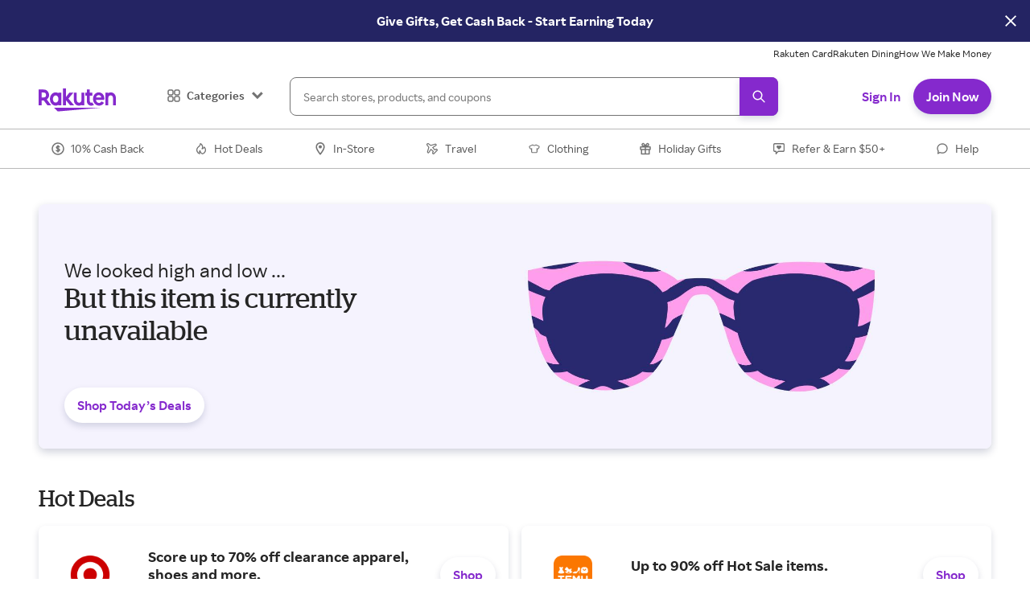

--- FILE ---
content_type: application/javascript
request_url: https://static.rakuten.com/assets/acq/_next/static/chunks/pages/products/%5B...product_id%5D-bb521abcdad6399e.js
body_size: 12674
content:
(self.webpackChunk_N_E=self.webpackChunk_N_E||[]).push([[7717],{41391:function(e,t,n){"use strict";n.d(t,{jR:function(){return Products_fetchProductPageData},so:function(){return Products_fetchProductSeoLinks},eH:function(){return Products_fetchSimilarProductsData}});var r=n(50029),o=n(87794),a=n.n(o),i=n(33823),c=n(60668),d=n(14526);function _fetchProductPageData(){return(_fetchProductPageData=(0,r.Z)(a().mark(function _callee(){var e,t,n,r,o,l,u,s,p,m,h,b=arguments;return a().wrap(function(a){for(;;)switch(a.prev=a.next){case 0:return r=void 0===(n=(t=b.length>0&&void 0!==b[0]?b[0]:{axiosInstance:i.Mw}).axiosInstance)?i.Mw:n,o=t.state,l=t.req,u=t.query,s=t.memberGuid,p=null==u?void 0:null===(e=u.product_id)||void 0===e?void 0:e[1],m="".concat(i.vc.get("productsApiHost")).concat(i.vc.get("productsApiPath")).concat(p),a.next=5,r.get(m,{headers:{"Client-Agent":i.vc.get("clientAgent"),"Member-Guid":s},fetchTimeout:d.iI.productApiFetch}).then(function(e){var t,n;return null!=e&&null!==(t=e.data)&&void 0!==t&&null!==(n=t.data)&&void 0!==n&&n.product_details?e:{data:{statusCode:null==e?void 0:e.status,error:"Null data",notFound:!0}}}).catch(function(e){var t,n={post:{url:m}};return(0,c.WD)("Products API fail",{ctxErrObj:e,errorData:n,state:o,req:l}),{data:{statusCode:null==e?void 0:null===(t=e.response)||void 0===t?void 0:t.status,error:null==e?void 0:e.message,notFound:!0}}});case 5:return h=a.sent.data,a.abrupt("return",h);case 8:case"end":return a.stop()}},_callee)}))).apply(this,arguments)}var Products_fetchProductPageData=function(){return _fetchProductPageData.apply(this,arguments)},l=n(59499);function ownKeys(e,t){var n=Object.keys(e);if(Object.getOwnPropertySymbols){var r=Object.getOwnPropertySymbols(e);t&&(r=r.filter(function(t){return Object.getOwnPropertyDescriptor(e,t).enumerable})),n.push.apply(n,r)}return n}function _fetchSimilarProductsData(){return(_fetchSimilarProductsData=(0,r.Z)(a().mark(function _callee(){var e,t,n,r,o,u,s,p,m,h,b,g,v,_,f,y,w=arguments;return a().wrap(function(a){for(;;)switch(a.prev=a.next){case 0:return n=void 0===(t=(e=w.length>0&&void 0!==w[0]?w[0]:{axiosInstance:i.Mw}).axiosInstance)?i.Mw:t,r=e.state,o=e.req,u=e.productId,s=e.catalogCategoryName,p=e.memberGuid,m=e.limit,h=e.maxDisplay,(b=0!==u)?(v=encodeURI(encodeURIComponent(s)),g="".concat(u,"/").concat(v)):(_=m?"&limit=".concat(m):"",g="?searchTerm=".concat(s).concat(_)),f="".concat(i.vc.get("productsApiHost")).concat(i.vc.get("similarProductsApiPath")).concat(g),a.next=6,n.get(f,{headers:{"Client-Agent":i.vc.get("clientAgent"),"Member-Guid":p},fetchTimeout:d.iI.productApiFetch}).then(function(e){var t,n;if(e&&(null==e?void 0:null===(t=e.data)||void 0===t?void 0:null===(n=t.data)||void 0===n?void 0:n.total_products)!==0){if(h){var r,o,a,i=function(e){for(var t=1;t<arguments.length;t++){var n=null!=arguments[t]?arguments[t]:{};t%2?ownKeys(Object(n),!0).forEach(function(t){(0,l.Z)(e,t,n[t])}):Object.getOwnPropertyDescriptors?Object.defineProperties(e,Object.getOwnPropertyDescriptors(n)):ownKeys(Object(n)).forEach(function(t){Object.defineProperty(e,t,Object.getOwnPropertyDescriptor(n,t))})}return e}({},e);return i.data.data.similarProducts=null===(r=i.data)||void 0===r?void 0:null===(o=r.data)||void 0===o?void 0:null===(a=o.similarProducts)||void 0===a?void 0:a.slice(0,h),i}return e}return{data:{redirect:!0}}}).catch(function(e){var t,n={post:{url:f}};return(0,c.WD)("Similar Products API fail",{ctxErrObj:e,errorData:n,state:r,req:o}),{data:{statusCode:null==e?void 0:null===(t=e.response)||void 0===t?void 0:t.status,redirect:!b}}});case 6:return y=a.sent.data,a.abrupt("return",y);case 9:case"end":return a.stop()}},_callee)}))).apply(this,arguments)}var Products_fetchSimilarProductsData=function(){return _fetchSimilarProductsData.apply(this,arguments)},u=n(9669),s=n.n(u);function _fetchProductSeoLinks(){return(_fetchProductSeoLinks=(0,r.Z)(a().mark(function _callee(e){var t,n,r,o,u;return a().wrap(function(a){for(;;)switch(a.prev=a.next){case 0:if(t=e.state,n=e.req,r=e.productPageHash){a.next=3;break}return a.abrupt("return",null);case 3:return o="".concat(i.vc.get("brightedgeApi"),"/").concat(i.vc.get("brigthedgeAccountId"),"/").concat(r),a.next=6,s().get(o,{headers:{"Content-Type":"text/plain"},fetchTimeout:d.iI.productApiFetch}).catch(function(e){var r,a=(0,l.Z)({},e.config.method,{url:o});return(0,c.WD)("Brightedge SEO Links API fail",{ctxErrObj:e,errorData:a,state:t,req:n}),{data:{statusCode:null==e?void 0:null===(r=e.response)||void 0===r?void 0:r.status}}});case 6:return u=a.sent.data,a.abrupt("return",u);case 9:case"end":return a.stop()}},_callee)}))).apply(this,arguments)}var Products_fetchProductSeoLinks=function(e){return _fetchProductSeoLinks.apply(this,arguments)}},38597:function(e,t,n){"use strict";n.d(t,{ec:function(){return X},yw:function(){return TopicResolverFactory}});var r=n(59499);n(67294);var o=n(5152),a=n.n(o),i=n(16472),c=n(68527),d=n(20188),l=n(35944);function ownKeys(e,t){var n=Object.keys(e);if(Object.getOwnPropertySymbols){var r=Object.getOwnPropertySymbols(e);t&&(r=r.filter(function(t){return Object.getOwnPropertyDescriptor(e,t).enumerable})),n.push.apply(n,r)}return n}function _objectSpread(e){for(var t=1;t<arguments.length;t++){var n=null!=arguments[t]?arguments[t]:{};t%2?ownKeys(Object(n),!0).forEach(function(t){(0,r.Z)(e,t,n[t])}):Object.getOwnPropertyDescriptors?Object.defineProperties(e,Object.getOwnPropertyDescriptors(n)):ownKeys(Object(n)).forEach(function(t){Object.defineProperty(e,t,Object.getOwnPropertyDescriptor(n,t))})}return e}var u=a()(function(){return Promise.resolve().then(n.bind(n,57882)).then(function(e){return e.FullBleedHeroButtonDownload})},{loadableGenerated:{webpack:function(){return[57882]}}}),s=a()(function(){return Promise.resolve().then(n.bind(n,99340)).then(function(e){return e.MerchantHeroSemAuth})},{loadableGenerated:{webpack:function(){return[99340]}}}),p=a()(function(){return Promise.resolve().then(n.bind(n,82029)).then(function(e){return e.default})},{loadableGenerated:{webpack:function(){return[82029]}}}),m=a()(function(){return Promise.resolve().then(n.bind(n,7157)).then(function(e){return e.MerchantHeaderTopic})},{loadableGenerated:{webpack:function(){return[7157]}}}),h=a()(function(){return Promise.resolve().then(n.bind(n,28830)).then(function(e){return e.default})},{loadableGenerated:{webpack:function(){return[28830]}}}),b=a()(function(){return n.e(6960).then(n.bind(n,26960)).then(function(e){return e.default})},{loadableGenerated:{webpack:function(){return[26960]}}}),g=a()(function(){return Promise.resolve().then(n.bind(n,62603)).then(function(e){return e.default})},{loadableGenerated:{webpack:function(){return[62603]}}}),v=a()(function(){return Promise.all([n.e(944),n.e(3430),n.e(7774),n.e(3467),n.e(284),n.e(4423),n.e(8390),n.e(2457),n.e(898),n.e(5678)]).then(n.bind(n,15678))},{loadableGenerated:{webpack:function(){return[15678]}}}),_=a()(function(){return n.e(3123).then(n.bind(n,13123))},{loadableGenerated:{webpack:function(){return[13123]}}}),f=a()(function(){return n.e(3323).then(n.bind(n,53323))},{loadableGenerated:{webpack:function(){return[53323]}}}),y=a()(function(){return n.e(6853).then(n.bind(n,76853))},{loadableGenerated:{webpack:function(){return[76853]}}}),w=a()(function(){return n.e(9649).then(n.bind(n,39649))},{loadableGenerated:{webpack:function(){return[39649]}}}),P=a()(function(){return Promise.all([n.e(3430),n.e(7774),n.e(1822)]).then(n.bind(n,8515))},{loadableGenerated:{webpack:function(){return[8515]}}}),x=a()(function(){return Promise.all([n.e(3430),n.e(3668)]).then(n.bind(n,83668))},{loadableGenerated:{webpack:function(){return[83668]}}}),S=a()(function(){return n.e(1027).then(n.bind(n,11027))},{loadableGenerated:{webpack:function(){return[11027]}}}),k=a()(function(){return Promise.all([n.e(3430),n.e(7774),n.e(7662)]).then(n.bind(n,64166))},{loadableGenerated:{webpack:function(){return[64166]}}}),O=a()(function(){return Promise.all([n.e(3430),n.e(7774),n.e(4593)]).then(n.bind(n,14388))},{loadableGenerated:{webpack:function(){return[14388]}}}),Z=a()(function(){return n.e(5892).then(n.bind(n,25892))},{loadableGenerated:{webpack:function(){return[25892]}}}),j=a()(function(){return n.e(3155).then(n.bind(n,93155))},{loadableGenerated:{webpack:function(){return[93155]}}}),I=a()(function(){return n.e(2310).then(n.bind(n,32310))},{loadableGenerated:{webpack:function(){return[32310]}}}),D=a()(function(){return n.e(20).then(n.bind(n,80020))},{loadableGenerated:{webpack:function(){return[80020]}}}),C=a()(function(){return n.e(6235).then(n.bind(n,76235))},{loadableGenerated:{webpack:function(){return[76235]}}}),M=a()(function(){return n.e(2089).then(n.bind(n,92089))},{loadableGenerated:{webpack:function(){return[92089]}}}),B=a()(function(){return n.e(580).then(n.bind(n,70580))},{loadableGenerated:{webpack:function(){return[70580]}}}),E=a()(function(){return n.e(1976).then(n.bind(n,71976))},{loadableGenerated:{webpack:function(){return[71976]}}}),T=a()(function(){return n.e(696).then(n.bind(n,40696))},{loadableGenerated:{webpack:function(){return[40696]}}}),A=a()(function(){return n.e(1170).then(n.bind(n,41170))},{loadableGenerated:{webpack:function(){return[41170]}}}),H=a()(function(){return n.e(2777).then(n.bind(n,8012))},{loadableGenerated:{webpack:function(){return[8012]}}}),L=a()(function(){return n.e(4887).then(n.bind(n,84887))},{loadableGenerated:{webpack:function(){return[84887]}}}),U=a()(function(){return n.e(4038).then(n.bind(n,54038))},{loadableGenerated:{webpack:function(){return[54038]}}}),N=a()(function(){return Promise.all([n.e(944),n.e(3430),n.e(7774),n.e(4423)]).then(n.bind(n,54423))},{loadableGenerated:{webpack:function(){return[54423]}}}),R=a()(function(){return n.e(7133).then(n.bind(n,47133))},{loadableGenerated:{webpack:function(){return[47133]}}}),G=a()(function(){return Promise.all([n.e(8388),n.e(6463)]).then(n.bind(n,26463))},{loadableGenerated:{webpack:function(){return[26463]}}}),F=a()(function(){return n.e(781).then(n.bind(n,50781))},{loadableGenerated:{webpack:function(){return[50781]}}}),X=_objectSpread(_objectSpread({},i.b),{},{raf_signup_hero_v1:v,raf_rh_signup_hero_v1:_,raf_how_it_works_v1:f,raf_text_block_image_v1:y,raf_mkt_text_block_cta_v1:b,how_to_v1:d.KH,full_bleed_header_v1:T,breadcrumb_v1:d.X0,merchant_cashback_terms_v1:x,merchant_expandable_text_block_v1:x,expandable_block_v1:x,faq_expandable_block_v1:P,faq_expandable_block_v2:P,full_bleed_text_block_image_v1:u,signup_modal_auth_ms_v2:p,hero_signup_auth_ms_v1:d.uW,seo_meta_v1:w,similar_products_v1:Z,education_banner_v1:j,referral_activity_v1:O,raf_app_share_v1:I,raf_share_v1:k,raf_share_v2:S,store_share_media_topic:B,seo_related_content_v1:D,related_products_v1:C,store_dlp_hero_v1:M,full_bleed_generic_hero_v1:E,progress_bar_modal_store_raf:A,merchant_hero_sem_auth_v1:s,pre_shop_delay_for_boost_modal:h,sem_how_it_works_v1:H,merchant_header_v1:m,raf_side_nav_menu:L,raf_how_it_works_v2:U,raf_share_referral_v1:N,raf_unsubscribe_form:R,raf_hero_section:G,page_header_media_topic_v1:F,onboarding_terms_tile:g}),TopicResolverFactory=function(){var e=arguments.length>0&&void 0!==arguments[0]?arguments[0]:X;return function(t){var n,r=t.items,o=t.topicData;return null==r?void 0:null===(n=r.edges)||void 0===n?void 0:n.map(function(t){var n=e[null==t?void 0:null===(a=t.node)||void 0===a?void 0:null===(i=a.itemData)||void 0===i?void 0:i.template];if(n){var a,i,d,u,s,p,m={key:null==t?void 0:null===(d=t.node)||void 0===d?void 0:d.id,topicId:null==t?void 0:null===(u=t.node)||void 0===u?void 0:u.id,items:r,topicData:o,node:null==t?void 0:t.node};return(null==t?void 0:null===(s=t.node)||void 0===s?void 0:null===(p=s.itemData)||void 0===p?void 0:p.template)==="signup_modal_auth_ms_v2"?(0,l.tZ)(l.HY,{children:(0,l.tZ)(c.xu,{h:0,opacity:0,id:"signup_modal_auth_ms_v2_container",children:(0,l.tZ)(n,_objectSpread({},m))})}):(0,l.tZ)(n,_objectSpread({},m))}return null})}},K=TopicResolverFactory(X);t.ZP=K},12369:function(e,t,n){"use strict";n.r(t),n.d(t,{ProductLandingPage:function(){return ProductLandingPage},default:function(){return ev}});var r=n(59499),o=n(4730),a=n(50029),i=n(87794),c=n.n(i),d=n(67294),l=n(88767),u=n(11163),s=n.n(u),p=n(33823),m=n(10496),h=n(15590),b=n(60668),g=n(14526),v=n(41391),_=n(23229),f=n(35413),y=n(20188),w=n(27856),P=n(66484),x=n(69884),S=n(44939),k=n(5480),O=n(95993),Z=n(68527),j=n(68686),I=n(60389),D=n(15012),C=n(55843),M=n(75520),B=n(34148),E=n(46331),T=n(18390),A=n(81263),H=n(46304),L=n(44448),U=n(35944);function ownKeys(e,t){var n=Object.keys(e);if(Object.getOwnPropertySymbols){var r=Object.getOwnPropertySymbols(e);t&&(r=r.filter(function(t){return Object.getOwnPropertyDescriptor(e,t).enumerable})),n.push.apply(n,r)}return n}var N=g.Ec.availableStoresHeading,R=g.c7.products,Products_AvailableStores=function(e){var t,n,o=e.availableStores,a=e.ratItemGenre,i=e.productImage,c=e.onClick,l=(0,u.useRouter)().query,s=(0,p.sG)().isMobile,m=(0,S.A4)().trackEvent,h=(0,d.useState)(!0),b=h[0],g=h[1],v=(0,d.useState)(!1),f=v[0],y=v[1],w=null==o?void 0:o.length,P=w-4,x="/products/".concat(null==l?void 0:null===(t=l.product_id)||void 0===t?void 0:t[0],"/").concat(null==l?void 0:null===(n=l.product_id)||void 0===n?void 0:n[1]),k=s?"Web-Mobile":"Web-Desktop";return(0,d.useEffect)(function(){g(!0),y(!1),(null==o?void 0:o.length)>4&&y(!0)},[o]),(0,U.BX)(U.HY,{children:[(0,U.tZ)(Z.xu,{"data-testid":"product-available-stores",children:null==o?void 0:o.map(function(e,t){var n,o=null==e?void 0:e.sale_price,d=null==e?void 0:e.list_price,l=null==e?void 0:e.cash_back,u=null==e?void 0:e.was_cash_back,s=null==e?void 0:e.shipping_information,m=null==e?void 0:e.name,h=null==e?void 0:e.display_amount,g=null==e?void 0:e.show_upto,v=null==e?void 0:e.display_type,f=null==e?void 0:e.id,y=(0,_.Uj)(e,{sourceName:k,ratItemGenre:a,productImage:i}),P=null!==(n=null==e?void 0:e.inverse_image_url)&&void 0!==n?n:null==e?void 0:e.image_url;return(0,U.BX)(U.HY,{children:[(0,U.tZ)(Z.xu,{"data-testid":"product-available-store-".concat(t),children:(0,U.tZ)(L.AL,{buttonText:"Shop Now",buttonSize:"medium",buttonVariant:0===t?"primary":"secondary",storeId:f,badge:(null==e?void 0:e.top_choice)==="true"?"Best Price":"",ctaUrl:y,logoImage:"".concat(p.vc.get("staticEbatesHost")).concat(P),logoImageAlt:m,name:m,previousRewardText:u,rewardText:l,salePriceText:o,previousPriceText:d,tag:s,logoBg:null==e?void 0:e.background_color,backgroundColor:"fill.default",borderRadius:"ui",nameNoOfLines:2,shouldLazyLoadImage:0!==t,isHidden:t>3&&b,onClick:function(t){return c&&c.call(function(e){for(var t=1;t<arguments.length;t++){var n=null!=arguments[t]?arguments[t]:{};t%2?ownKeys(Object(n),!0).forEach(function(t){(0,r.Z)(e,t,n[t])}):Object.getOwnPropertyDescriptors?Object.defineProperties(e,Object.getOwnPropertyDescriptors(n)):ownKeys(Object(n)).forEach(function(t){Object.defineProperty(e,t,Object.getOwnPropertyDescriptor(n,t))})}return e}({productShoppingUrl:y,productImage:i},e),t)},viewEvent:{__typename:"ViewEvent",eventName:"View Tile",payloadId:"merchant-view-".concat(f,"-").concat(t)},actionEvents:[{__typename:"ActionEvent",key:"ctaClick",eventName:"Click Tile",payloadId:"store-cta-click-".concat(f,"-").concat(t)}],payloads:[{__typename:"Payload",id:"merchant-view-".concat(f,"-").concat(t),payload:{reward_amount:h,reward_show_up_to:g,reward_text:l,reward_type:v,sale_price:o,prev_price:d,store_id:f,tile_index:t,tile_length:w,tile_name:m,tile_source:"".concat(x),topic_name:"".concat(N),item_type:"Merchant"}},{__typename:"Payload",id:"store-cta-click-".concat(f,"-").concat(t),payload:{reward_amount:h,reward_show_up_to:g,reward_text:l,reward_type:v,sale_price:o,prev_price:d,store_id:f,tile_index:t,tile_length:w,tile_name:m,tile_source:"".concat(x),topic_name:"".concat(N),item_type:"Merchant CTA Click"}}]})},"available-store-".concat(f)),0===t&&(0,U.tZ)(D.Z,{as:"h3",mb:"xsmall",fontSize:{base:"h3.base",medium:"h3.medium"},lineHeight:{base:"h3.base",medium:"h3.medium"},children:"More stores to shop"})]})})}),(0,U.tZ)(Z.xu,{marginTop:"medium",textAlign:"center",display:f?"block":"none","data-testid":"product-seemore-stores",children:(0,U.tZ)(H.Z,{cursor:"pointer",color:"text.action",fontWeight:"link",onClick:function(){g(!1),y(!1),m("Click Module",{event_action:"See More Buying Options",event_label:R})},fontSize:"buttonMedium",children:"See ".concat(P," more option").concat(P>1?"s":"")})})]})},G=n(11739),F=n(90010),X=n(94900),Products_BreadCrumbContent=function(e){var t=e.crumbs;return(0,U.tZ)(U.HY,{children:(0,U.tZ)(G.aG,{sx:{"& > ol":{display:"flex",minW:0}},children:null==t?void 0:t.map(function(e){return(0,U.tZ)(F.g,{whiteSpace:"nowrap",_last:{textOverflow:"ellipsis",overflow:"hidden",display:"inline-block"},children:"/"===e[1]?(0,U.tZ)(H.Z,{color:"text.tertiary",fontSize:"link",lineHeight:"link",fontWeight:"link",children:e[0]}):(0,U.tZ)(X.A,{href:e[1],color:"text.tertiary",children:e[0]})},"bread-crumb-item-".concat(e[0]))})})})},K=n(57578),z=n(33430),q=g.Ec.productDetailsHeading,Products_ProductDetails=function(e){var t=e.body,n=(0,p.sG)().isMobile,r=(0,P.Fg)().lineHeights,o=n?parseInt(r.descriptorXsmall,10):parseInt(r.descriptorSmall,10);return(0,U.BX)(U.HY,{children:[(0,U.tZ)(D.Z,{as:"h2",fontSize:{base:"h3.base",medium:"h3.medium"},lineHeight:{base:"h3.base",medium:"h3.medium"},marginTop:"large",mb:"medium","data-testid":"product-details-heading",children:q}),t?(0,U.tZ)(z.P,{showOnlyChevron:!1,collapsedLinesShown:5,heading:"",bodyLineHeightPx:o,children:(0,U.tZ)(Z.xu,{textStyle:"body",color:"text.secondary",fontSize:{base:"descriptorXsmall",medium:"descriptorSmall"},lineHeight:{base:"descriptorSmall",medium:"descriptorSmall"},"data-testid":"product-description",children:(0,U.tZ)(K.Z,{__html:t})})}):null]})},W=n(66003),V=n(61353),Y="214px",Q="421px",Products_ProductImages=function(e){var t,n=e.productImages,r=e.imageCarousel,o=e.productId,a=e.productTitle,i=n?null===(t=n[0])||void 0===t?void 0:t.image_url:"";i=i?"".concat(p.vc.get("productsImageHost")).concat(i):"https://static.ebates.com/global_files/layout2009/images/sprites/blank.gif";var c=(0,p.sG)().isMobile,d=(0,P.Fg)().radii;return(0,U.tZ)(U.HY,{children:void 0!==r&&r?(0,U.tZ)(W.ZP,{"data-testid":"product-image-scroller",itemSpan:{base:3,mediumMd:12},pagerPositionHeight:{base:"100%",mediumMd:Y,largeMd:"389px"},px:{base:"0",mediumMd:"20px",mediumLg:"0"},overflow:"visible",children:null==n?void 0:n.map(function(e,t){var n="".concat(p.vc.get("productsImageHost")).concat(e.image_url);return(0,U.tZ)(Z.xu,{display:{base:"block",medium:"flex"},justifyContent:"center",children:(0,U.tZ)(Z.xu,{width:{base:"100%",mediumMd:"auto"},children:(0,U.tZ)(V.Xd,{src:n,alt:null!=a?a:"",shouldLazyLoadImage:t>=(c?2:1),width:{mediumMd:Y,largeMd:Q},overflow:"hidden",bgPos:"center center",bgRepeat:"no-repeat",pb:"100%",backgroundSize:"contain",borderRadius:d.ui,border:{base:"1px solid #ddd",mediumMd:"none"}},"carousel-child-".concat(e.image_url))})},e.image_url)})},o):(0,U.tZ)(Z.xu,{textAlign:{base:"center",mediumMd:"center"},children:(0,U.tZ)(V.Ee,{width:{mediumMd:Y,largeMd:Q},height:{base:"116px",smallLg:Y,largeMd:Q},alt:a,src:i,objectFit:"contain",shouldLazyLoadImage:!1,borderRadius:d.ui,border:{base:"1px solid #ddd",mediumMd:"none"}},o)})})},J=n(29199),$=n(99807),ee=n(92119),et=n(35538),en=n(46876);function SingleStore_ownKeys(e,t){var n=Object.keys(e);if(Object.getOwnPropertySymbols){var r=Object.getOwnPropertySymbols(e);t&&(r=r.filter(function(t){return Object.getOwnPropertyDescriptor(e,t).enumerable})),n.push.apply(n,r)}return n}var er=g.Ec.availableStoresHeading,Products_SingleStore=function(e){var t,n,o=e.availableStores,a=e.productId,i=e.ratItemGenre,c=e.isInverse,l=void 0!==c&&c,s=e.buttonVariant,m=e.buttonText,h=e.isExternal,b=e.productImage,g=e.onClick,v=(0,u.useRouter)().query,f=(0,p.sG)().isMobile,y="/products/".concat(null==v?void 0:null===(t=v.product_id)||void 0===t?void 0:t[0],"/").concat(null==v?void 0:null===(n=v.product_id)||void 0===n?void 0:n[1]),w=o?o[0]:"",x=null==w?void 0:w.sale_price,S=null==w?void 0:w.list_price,k=null==w?void 0:w.cash_back,O=null==w?void 0:w.was_cash_back,j=null==w?void 0:w.shipping_information,I=null==w?void 0:w.name,D=null==w?void 0:w.display_amount,C=null==w?void 0:w.show_upto,M=null==w?void 0:w.display_type,B=null==w?void 0:w.id,E=(0,_.Uj)(w,{sourceName:f?"Web-Mobile":"Web-Desktop",ratItemGenre:i,productImage:b}),T="/".concat(null==w?void 0:w.url_name),A="".concat(p.vc.get("staticEbatesHost")).concat(null==w?void 0:w.image_url),L=null==w?void 0:w.name,N=null==w?void 0:w.description,R=(0,P.Fg)().lineHeights,G=f?parseInt(R.descriptorXsmall,10):parseInt(R.descriptorSmall,10),F=(0,d.useRef)(null),X=(0,d.useCallback)(function(e){return null==g?void 0:g.call(function(e){for(var t=1;t<arguments.length;t++){var n=null!=arguments[t]?arguments[t]:{};t%2?SingleStore_ownKeys(Object(n),!0).forEach(function(t){(0,r.Z)(e,t,n[t])}):Object.getOwnPropertyDescriptors?Object.defineProperties(e,Object.getOwnPropertyDescriptors(n)):SingleStore_ownKeys(Object(n)).forEach(function(t){Object.defineProperty(e,t,Object.getOwnPropertyDescriptor(n,t))})}return e}({productShoppingUrl:E,productImage:b},w),e)},[b,w,E,g]);return(0,d.useEffect)(function(){var e=F.current;return null==e||e.addEventListener("click",X),function(){null==e||e.removeEventListener("click",X)}},[X]),(0,U.tZ)(U.HY,{children:(0,U.BX)(Z.xu,{"data-testid":"product-available-store",as:J.tk,viewEvent:{__typename:"ViewEvent",eventName:"View Tile",payloadId:"merchant-view-".concat(B)},payloads:[{__typename:"Payload",id:"merchant-view-".concat(B),payload:{reward_amount:D,reward_show_up_to:C,reward_text:k,reward_type:M,sale_price:x,prev_price:S,store_id:B,tile_index:0,tile_length:1,tile_name:I,tile_source:"".concat(y),topic_name:"".concat(er),item_type:"Merchant"}}],children:[(0,U.BX)(Z.xu,{children:[x&&(0,U.BX)(Z.xu,{children:[(0,U.tZ)(H.Z,{textStyle:"descriptorXsmall",color:l?"text.inverse":"text.primary",fontSize:"h3.medium",lineHeight:"bannerLarge.medium",children:x}),S&&(0,U.tZ)(H.Z,{textStyle:"strikethrough",color:l?"text.inverse":"text.tertiary",pl:"xsmall",letterSpacing:0,fontSize:"h3.base",lineHeight:"bannerLarge.base",children:S})]}),(0,U.tZ)($.Z,{value:k,previousValue:O,mt:"xxsmall",color:l?"text.inverse":void 0,fontSize:{base:"cashback.base",medium:"cashback.medium"},mb:"xsmall"})]}),(0,U.tZ)(ee.Z,{overflowX:"hidden",badgeIcon:"DollarIcon",padding:"15px",isTruncated:!0,badgeText:"Best Price",color:"palette.green_400",background:"palette.green_15"}),j?(0,U.tZ)(H.Z,{mt:"grande",color:"text.tertiary",fontSize:"descriptorXsmall",lineHeight:"descriptorSmall",textStyle:"tagSmall",textTransform:"none",fontWeight:"body",noOfLines:2,letterSpacing:0,children:j}):null,(0,U.tZ)(Z.xu,{mt:"grande",children:(0,U.tZ)(et.z,{as:J.C2,href:E,ref:F,rel:"nofollow",isExternal:void 0===h||h,variant:"secondary"===s?"secondary":"primary",isFullWidth:!0,"data-testid":"secondary"===s?"secondary-button":"primary-button",id:"".concat(I,"Button"),actionEvents:[{__typename:"ActionEvent",key:"ctaClick",eventName:"Click Tile",payloadId:"store-cta-click-".concat(B)}],payloads:[{__typename:"Payload",id:"store-cta-click-".concat(B),payload:{reward_amount:D,reward_show_up_to:C,reward_text:k,reward_type:M,sale_price:x,prev_price:S,store_id:B,tile_index:0,tile_length:1,tile_name:I,tile_source:"".concat(y),topic_name:"".concat(er),item_type:"Merchant CTA Click"}}],children:void 0===m?"Shop Now":m})}),(0,U.tZ)(en.Z,{mx:0,my:"large"}),(0,U.BX)(Z.xu,{display:{base:"inline-flex",mediumMd:"block"},"data-testid":"product-store-logo",children:[(0,U.BX)(Z.xu,{as:J.C2,href:T,display:"block",actionEvents:[{__typename:"ActionEvent",key:"imageClick",eventName:"Click Tile",payloadId:"store-image-click-".concat(B)}],payloads:[{__typename:"Payload",id:"store-image-click-".concat(B),payload:{reward_amount:D,reward_show_up_to:C,reward_text:k,reward_type:M,sale_price:x,prev_price:S,store_id:B,tile_index:0,tile_length:1,tile_name:I,tile_source:"".concat(y),topic_name:"".concat(er),item_type:"Merchant Logo Click"}}],children:[(0,U.tZ)(V.Ee,{src:A,alt:L,display:"inline-block",float:"left",width:{base:"64px",medium:"64px"},height:{base:"50px",medium:"50px"},objectFit:"contain",objectPosition:"center",shouldLazyLoadImage:!1}),(0,U.BX)(Z.xu,{float:"left",ml:"medium",mt:"xsmall",children:[(0,U.tZ)(H.Z,{display:"block",color:"text.secondary",fontSize:"body",lineHeight:"body",children:"Sold by"}),(0,U.tZ)(H.Z,{display:"block",color:"text.primary",fontSize:"descriptorSmall",lineHeight:"descriptorSmall",fontWeight:"descriptorSmall",children:I})]})]}),(0,U.tZ)(Z.xu,{mt:"medium",display:{base:"none",mediumMd:"inline-flex"},flexDirection:{base:"unset",mediumMd:"column"},"data-testid":"product-store-description",children:N?(0,U.tZ)(z.P,{showOnlyChevron:!1,collapsedLinesShown:5,heading:"",bodyLineHeightPx:G,children:(0,U.tZ)(Z.xu,{textStyle:"body",color:"text.secondary",fontSize:{base:"descriptorXsmall",medium:"descriptorSmall"},lineHeight:{base:"descriptorSmall",medium:"descriptorSmall"},children:(0,U.tZ)(K.Z,{__html:N})})},a):null})]})]})})},eo=n(97375),ea=n(27205),ei=n(6354),ec=n(53383),ed=n(12934),el=n(70722);function AuthUx_ownKeys(e,t){var n=Object.keys(e);if(Object.getOwnPropertySymbols){var r=Object.getOwnPropertySymbols(e);t&&(r=r.filter(function(t){return Object.getOwnPropertyDescriptor(e,t).enumerable})),n.push.apply(n,r)}return n}function AuthUx_objectSpread(e){for(var t=1;t<arguments.length;t++){var n=null!=arguments[t]?arguments[t]:{};t%2?AuthUx_ownKeys(Object(n),!0).forEach(function(t){(0,r.Z)(e,t,n[t])}):Object.getOwnPropertyDescriptors?Object.defineProperties(e,Object.getOwnPropertyDescriptors(n)):AuthUx_ownKeys(Object(n)).forEach(function(t){Object.defineProperty(e,t,Object.getOwnPropertyDescriptor(n,t))})}return e}var Products_AuthUx=function(e){var t,n,r=e.data,o=e.isAuthUxOpen,a=e.setIsAuthUxOpen,i=(0,P.Fg)(),c=i.space,l=i.radii,u=i.colors,s=(0,S.A4)().trackEvent,m="Shop with ".concat(r.cash_back),h=(0,y.Ey)(),v=h.amount,_=h.redeemThresholdAmount,f=(0,p.fb)().regionId;v=(0,b.oB)(f,v),_=(0,b.oB)(f,_);var w=new URL(r.productShoppingUrl,p.vc.get("publicOrigin")),x=new URLSearchParams(w.search);x.append("merchant_id",r.id);var k="".concat(g.Q_.anonymousShopping,"?").concat(x.toString());x.append("auth_type","si");var O="auth-modal",j=(0,d.useCallback)(function(){var e=arguments.length>0&&void 0!==arguments[0]?arguments[0]:{};return[{id:O,payload:AuthUx_objectSpread({reward_text:r.cash_back,sale_price:r.sale_price,store_id:r.id,store_name:r.name,modal_name:"Shopping Auth Modal"},e)}]},[r]),I=(0,d.useMemo)(function(){return{authModalView:j(),noThanksClick:j({item_name:"No thanks"}),signInClick:j({item_name:"Sign In"}),popupBlockerModalView:j({modal_name:"Popup Blocker Modal"}),popupBlockerModalShoppingClick:j({item_name:"Shop with CB",modal_name:"Popup Blocker Modal"})}},[j]),C=(0,eo.qY)({onClose:function(){s("Dismiss Modal",j({modal_name:"Popup Blocker Modal"})[0].payload),setTimeout(function(){return window.location.reload()},g.iI.safeSendEventAndRedirectDelayInMs)}}),M="Enter your email address to start earning Cash&nbsp;Back + get a ".concat(v," bonus").concat(_?" when you spend ".concat(_):"",".*");return(0,U.BX)(U.HY,{children:[(0,U.BX)(ea.u_,{isOpen:o,onClose:function(){a(!1),s("Dismiss Modal",j()[0].payload)},children:[(0,U.tZ)(ea.ZA,{}),(0,U.BX)(ei.h,{mx:"venti",children:[(0,U.tZ)(ea.ol,{}),(0,U.tZ)(ea.fe,{as:ec.Z,flexDir:"column",children:o?(0,U.BX)(Z.xu,{id:"".concat(new Date),as:J.tk,viewEvent:{eventName:"View Modal",payloadId:O},payloads:I.authModalView,textAlign:"center",paddingY:c.large,children:[(0,U.tZ)(V.Ee,{alt:"",src:"".concat(p.vc.get("staticEbatesHost")).concat(r.image_url),objectFit:"contain",height:"30px"}),(0,U.tZ)(Z.xu,{my:c.xsmall,children:(0,U.tZ)(V.Ee,{alt:"",src:"".concat(p.vc.get("productsImageHost")).concat(r.productImage),objectFit:"contain",width:"88px",height:"88px",borderRadius:l.ui,border:{base:"1px solid ".concat(null!==(t=null==u?void 0:null===(n=u.border)||void 0===n?void 0:n.iconContainer)&&void 0!==t?t:"#ccc"),medium:"none"}})}),(0,U.tZ)(Z.xu,{paddingX:c.large,mb:c.xsmall,color:"text.secondary",lineHeight:"20px",dangerouslySetInnerHTML:{__html:M}}),(0,U.tZ)(el.Z,{targetUrl:r.productShoppingUrl,flowParam:"PDP",variantTypeParam:"PASSWORDLESS_MODAL_WS",ctaText:m,showReferText:!1,showSigninText:!0,secondaryText:"No thanks, shop without Cash Back",secondaryTextLink:k,finalAuthSuccessCallback:function(e){window.open(e,"_blank")?setTimeout(function(){return window.location.reload()},g.iI.safeSendEventAndRedirectDelayInMs):C.onOpen()},secondaryLinkClickCallBack:function(){setTimeout(function(){return a(!1)},g.iI.safeSendEventAndRedirectDelayInMs),s("Click Modal",j({item_name:"No thanks"})[0].payload)}})]}):null})]})]}),(0,U.BX)(ea.u_,AuthUx_objectSpread(AuthUx_objectSpread({isCentered:!0},C),{},{children:[(0,U.tZ)(ea.ZA,{}),(0,U.BX)(ei.h,{as:J.tk,mx:"venti",viewEvent:{eventName:"View Module",payloadId:O},payloads:I.popupBlockerModalView,children:[(0,U.tZ)(ea.ol,{}),(0,U.BX)(ea.fe,{mt:"large",as:ec.Z,flexDir:"column",px:"venti",children:[(0,U.tZ)(D.Z,{as:"h1",textAlign:"center",color:"text.action",mt:"small",children:"Welcome to Rakuten"}),(0,U.BX)(Z.xu,{mt:"medium",w:116,h:64,pos:"relative",children:[(0,U.tZ)(Z.bK,{pos:"absolute",left:0,zIndex:"0",size:64,borderColor:"border.iconContainer",borderRadius:32,borderWidth:"2px",borderStyle:"solid",children:(0,U.tZ)(ed.Z,{src:"".concat(p.vc.get("staticHost"),"/static/svg/rakuten/rakuten-lettermark-brand.svg"),alt:"",h:36,w:36,minW:36,mr:-5,htmlHeight:"36px",htmlWidth:"36px"})}),(0,U.tZ)(Z.bK,{pos:"absolute",bg:"white",right:0,zIndex:"1",size:64,borderColor:"border.iconContainer",borderRadius:32,borderWidth:"2px",borderStyle:"solid",children:(0,U.tZ)(ed.Z,{src:"".concat(p.vc.get("staticHost")).concat(r.image_url),alt:"",maxW:36,maxH:36,htmlHeight:"36px",htmlWidth:"36px"})})]}),(0,U.BX)(Z.xu,{my:"medium",textAlign:"center",textStyle:"subheaderSmall",children:["You’re in! Ready to start earning Cash Back? Let’s head to ",r.name," and get shopping."]}),(0,U.tZ)(et.z,{as:J.t3,href:r.productShoppingUrl,target:"_blank",mt:"large",mb:"medium",variant:"primary",size:"large",actionEvents:[{eventName:"Click Module",payloadId:O}],payloads:I.popupBlockerModalShoppingClick,onClick:function(){return setTimeout(function(){return window.location.reload()},g.iI.safeSendEventAndRedirectDelayInMs)},children:m})]})]})]}))]})},eu=n(17408);function BottomSheetAuth_ownKeys(e,t){var n=Object.keys(e);if(Object.getOwnPropertySymbols){var r=Object.getOwnPropertySymbols(e);t&&(r=r.filter(function(t){return Object.getOwnPropertyDescriptor(e,t).enumerable})),n.push.apply(n,r)}return n}function BottomSheetAuth_objectSpread(e){for(var t=1;t<arguments.length;t++){var n=null!=arguments[t]?arguments[t]:{};t%2?BottomSheetAuth_ownKeys(Object(n),!0).forEach(function(t){(0,r.Z)(e,t,n[t])}):Object.getOwnPropertyDescriptors?Object.defineProperties(e,Object.getOwnPropertyDescriptors(n)):BottomSheetAuth_ownKeys(Object(n)).forEach(function(t){Object.defineProperty(e,t,Object.getOwnPropertyDescriptor(n,t))})}return e}var Products_BottomSheetAuth=function(e){var t=e.data,n=e.isBottomSheetOpen,r=e.setIsBottomSheetOpen,o=(0,P.Fg)().space,a=(0,S.A4)().trackEvent,i="Shop with ".concat(t.cash_back),c=new URL(t.productShoppingUrl,p.vc.get("publicOrigin")),l=new URLSearchParams(c.search);l.append("merchant_id",t.id);var u="".concat(g.Q_.anonymousShopping,"?").concat(l.toString());l.append("login","yes");var s="anon-shopping-link",m=(0,d.useCallback)(function(){var e=arguments.length>0&&void 0!==arguments[0]?arguments[0]:{};return[{id:s,payload:BottomSheetAuth_objectSpread({reward_text:t.cash_back,sale_price:t.sale_price,store_id:t.id,store_name:t.name,module_name:"Shopping Auth Bottom Sheet"},e)}]},[t]),h=(0,d.useMemo)(function(){return{bottomSheetView:m(),noThanksClick:m({item_name:"No thanks"}),signInClick:m({item_name:"Sign In"}),popupBlockerModalView:m({module_name:"Popup Blocker Modal"}),popupBlockerModalShoppingClick:m({item_name:"Shop with CB",module_name:"Popup Blocker Modal"})}},[m]),b=(0,eo.qY)({onClose:function(){a("Click Module",m({item_name:"Dismiss",module_name:"Popup Blocker Modal"})[0].payload),setTimeout(function(){return window.location.reload()},g.iI.safeSendEventAndRedirectDelayInMs)}});return(0,U.BX)(U.HY,{children:[(0,U.tZ)(eu.R,{open:n,onChange:function(e){e||(r(!1),a("Click Module",m({item_name:"Dismiss"})[0].payload))},children:n?(0,U.BX)(Z.xu,{id:"".concat(new Date),as:J.tk,viewEvent:{eventName:"View Module",payloadId:s},payloads:h.bottomSheetView,textAlign:"center",paddingTop:o.large,children:[(0,U.tZ)(V.Ee,{alt:"",src:"".concat(p.vc.get("staticEbatesHost")).concat(t.image_url),objectFit:"contain",height:"30px"}),(0,U.tZ)(Z.xu,{my:o.xsmall,children:(0,U.tZ)(V.Ee,{alt:"",src:"".concat(p.vc.get("productsImageHost")).concat(t.productImage),objectFit:"contain",width:"88px",height:"88px"})}),(0,U.tZ)(Z.xu,{paddingX:o.large,mb:o.xsmall,color:"text.secondary",lineHeight:"20px",dangerouslySetInnerHTML:{__html:"Enter your email address to start earning Cash&nbsp;Back and a $10 bonus."}}),(0,U.tZ)(el.Z,{targetUrl:t.productShoppingUrl,flowParam:"PDP",variantTypeParam:"PASSWORDLESS_MODAL_WS",ctaText:i,showReferText:!1,showSigninText:!0,secondaryText:"No thanks, shop without Cash Back",secondaryTextLink:u,finalAuthSuccessCallback:function(e){window.open(e,"_blank")?setTimeout(function(){return window.location.reload()},g.iI.safeSendEventAndRedirectDelayInMs):b.onOpen()},secondaryLinkClickCallBack:function(){setTimeout(function(){return r(!1)},g.iI.safeSendEventAndRedirectDelayInMs),a("Click Modal",m({item_name:"No thanks"})[0].payload)}})]}):(0,U.tZ)(Z.xu,{h:400})}),(0,U.BX)(ea.u_,BottomSheetAuth_objectSpread(BottomSheetAuth_objectSpread({isCentered:!0},b),{},{children:[(0,U.tZ)(ea.ZA,{}),(0,U.BX)(ei.h,{as:J.tk,mx:"venti",viewEvent:{eventName:"View Module",payloadId:s},payloads:h.popupBlockerModalView,children:[(0,U.tZ)(ea.ol,{}),(0,U.BX)(ea.fe,{mt:"large",as:ec.Z,flexDir:"column",px:"venti",children:[(0,U.tZ)(D.Z,{as:"h1",textAlign:"center",color:"text.action",mt:"small",children:"Welcome to Rakuten"}),(0,U.BX)(Z.xu,{mt:"medium",w:116,h:64,pos:"relative",children:[(0,U.tZ)(Z.bK,{pos:"absolute",left:0,zIndex:"0",size:64,borderColor:"border.iconContainer",borderRadius:32,borderWidth:"2px",borderStyle:"solid",children:(0,U.tZ)(ed.Z,{src:"".concat(p.vc.get("staticHost"),"/static/svg/rakuten/rakuten-lettermark-brand.svg"),alt:"",h:36,w:36,minW:36,mr:-5,htmlHeight:"36px",htmlWidth:"36px"})}),(0,U.tZ)(Z.bK,{pos:"absolute",bg:"white",right:0,zIndex:"1",size:64,borderColor:"border.iconContainer",borderRadius:32,borderWidth:"2px",borderStyle:"solid",children:(0,U.tZ)(ed.Z,{src:"".concat(p.vc.get("staticHost")).concat(t.image_url),alt:"",maxW:36,maxH:36,htmlHeight:"36px",htmlWidth:"36px"})})]}),(0,U.BX)(Z.xu,{my:"medium",textAlign:"center",textStyle:"subheaderSmall",children:["You’re in! Ready to start earning Cash Back? Let’s head to ",t.name," and get shopping."]}),(0,U.tZ)(et.z,{as:J.t3,href:t.productShoppingUrl,target:"_blank",mt:"large",mb:"medium",variant:"primary",size:"large",actionEvents:[{eventName:"Click Module",payloadId:s}],payloads:h.popupBlockerModalShoppingClick,onClick:function(){return setTimeout(function(){return window.location.reload()},g.iI.safeSendEventAndRedirectDelayInMs)},children:i})]})]})]}))]})},es=["feedTargetingFilters"];function ProductPageUI_ownKeys(e,t){var n=Object.keys(e);if(Object.getOwnPropertySymbols){var r=Object.getOwnPropertySymbols(e);t&&(r=r.filter(function(t){return Object.getOwnPropertyDescriptor(e,t).enumerable})),n.push.apply(n,r)}return n}function ProductPageUI(e){var t,n,a,i,c,s=e.feedTargetingFilters,m=(0,o.Z)(e,es),_=(0,P.Fg)(),f=_.sizes,H=_.breakpoints,L=(0,p.sG)().isMobile,N=(0,y.Ey)(),R=N.amount,G=N.redeemThresholdAmount,F=(0,p.fb)().regionId;R=(0,b.oB)(F,R),G=(0,b.oB)(F,G);var X=null==m?void 0:null===(t=m.data)||void 0===t?void 0:t.product_details,K=(0,p.qD)(),z=g.c7.products,q=(0,u.useRouter)().query,W=(0,A.Vi)().pageData;W.pageType=z;var V=null==X?void 0:X.product_id,Y=null==X?void 0:X.catalog_category_name,Q=null==X?void 0:X.category_breadcrumb,J=Q&&Q[0],$=Q&&Q[1],ee=null==J?void 0:J.category_name,et=null==J?void 0:J.category_url,en=null==$?void 0:$.category_name,er=null==$?void 0:$.category_url,eo=null!==(n=null==X?void 0:X.title)&&void 0!==n?n:"",ea=null==X?void 0:X.product_description,ei=null==X?void 0:X.images,ec=Array.isArray(ei)&&ei.length&&(null===(a=ei[0])||void 0===a?void 0:a.image_url),ed=null==X?void 0:X.stores_data,el=null==ed?void 0:ed.length,eu=!K[g.qx.euid],ep=function(e){for(var t=1;t<arguments.length;t++){var n=null!=arguments[t]?arguments[t]:{};t%2?ProductPageUI_ownKeys(Object(n),!0).forEach(function(t){(0,r.Z)(e,t,n[t])}):Object.getOwnPropertyDescriptors?Object.defineProperties(e,Object.getOwnPropertyDescriptors(n)):ProductPageUI_ownKeys(Object(n)).forEach(function(t){Object.defineProperty(e,t,Object.getOwnPropertyDescriptor(n,t))})}return e}({acquisition:(0,b.JX)(q)},s),em=[];ee&&em.push([ee,et]),en&&em.push([en,er]);var eh={GENERIC:T.S},eb=(0,M.VA)().data,eg=(null==eb?void 0:null===(i=eb[E.sZ])||void 0===i?void 0:i.value)===E.p2,ev=(0,l.useQuery)(["similarProductsData",V,Y],function(){return(0,v.eH)()}).data,e_=null==ev?void 0:null===(c=ev.data)||void 0===c?void 0:c.similarProducts,ef=(0,d.useState)(L),ey=ef[0],ew=ef[1],eP=(0,d.useState)(!1),ex=eP[0],eS=eP[1],ek=(0,d.useState)({}),eO=ek[0],eZ=ek[1],ej=(0,x.Nm)().isMinMediumMd;function storeClickHandler(e){eu&&(null==e||e.preventDefault(),eZ(this),eS(!0))}(0,d.useEffect)(function(){function handleResize(){var e,t=Number(null==H?void 0:null===(e=H.mediumMd)||void 0===e?void 0:e.replace("px","")),n=window.innerWidth>t;n===ey&&ew(!n)}var e=(0,w.P)(x.eL,handleResize);return window.addEventListener("resize",e),handleResize(),function(){e.cancel(),window.removeEventListener("resize",e)}}),W.trendingProducts=e_,W.productCategory=ee,W.ratItemGenre=null==X?void 0:X.category_id,W.productId=V,W.productTitle=eo,W.brandName=null==X?void 0:X.brand_name;var eI=(0,S.A4)().trackEvent,eD=(0,k.i)().anchor,eC=(0,d.useRef)(eD);eC.current=eD;var jumpToBonusTerms=function(){var e=document.getElementById("su-terms");if(e&&"number"==typeof eC.current){var t=e.getBoundingClientRect().top+window.scrollY-eC.current;window.scrollTo({top:t,behavior:"smooth"})}else window.open(g.Mt.signupBonusFaq,"_blank")},eM=(0,B.lm)().showNotification;return(0,d.useEffect)(function(){var e=setTimeout(function(){eu&&eM({id:"suNotification",position:{base:"bottom-center",medium:"top-right"},body:"Get a ".concat(R," bonus when you shop today").concat(G?" and spend ".concat(G):""," "),title:"Just for New Members",hideStatusBar:!0,actions:[{onClick:jumpToBonusTerms,title:"See Terms"}],imageURL:"".concat(p.vc.get("staticEbatesHost")).concat(g.cK),imgAreaStyles:{height:"42px",width:"64px",flex:"64px 0 0"},imgStyles:{width:"100%",height:"auto"},altImageURL:"".concat(R," bonus"),background:"palette.white",onShow:function(){eI("Notification Viewed",{type:"toast",name:"Welcome ".concat(R," Bonus")})},onClose:function(){eI("Notification Dismissed",{type:"toast",name:"Welcome ".concat(R," Bonus")})}})},g.m6.toastPDP);return function(){return clearTimeout(e)}},[]),(0,U.BX)(U.HY,{children:[(0,U.tZ)(O.W,{px:0,overflow:"hidden","data-testid":"product-page",mb:"large",pt:eg?32:void 0,children:(0,U.BX)(Z.xu,{children:[em.length?(0,U.tZ)(j.Z,{px:f.grid.margin,"data-testid":"product-breadcrumbs",children:(0,U.tZ)(I.Z,{span:{base:8,mediumSm:12,mediumMd:6},children:(0,U.tZ)(Products_BreadCrumbContent,{crumbs:em})})}):null,(0,U.BX)(j.Z,{marginTop:{base:"medium",medium:"large"},px:0,children:[(0,U.BX)(I.Z,{span:{base:8,mediumSm:12,mediumMd:6},children:[(L||!ej)&&(0,U.tZ)(D.Z,{as:"h2",fontSize:{base:"h2.base",medium:"h2.medium",large:"h2.large"},lineHeight:{base:"h2.base",medium:"h2.medium",large:"h2.large"},fontWeight:"h2.medium",noOfLines:{base:2,mediumMd:3},marginBottom:"medium",paddingLeft:f.grid.margin,"data-testid":"product-heading",children:eo}),(0,U.tZ)(Z.xu,{paddingLeft:{base:"0",medium:f.grid.margin},paddingRight:{base:"0",medium:f.grid.margin,mediumMd:"0"},children:(0,U.tZ)(Products_ProductImages,{productImages:ei,imageCarousel:el>1,productId:V,productTitle:eo})}),(0,U.tZ)(Z.xu,{display:{base:"none",mediumMd:"block"},paddingLeft:f.grid.margin,paddingRight:0,children:(0,U.tZ)(Products_ProductDetails,{body:ea},V)})]}),(0,U.tZ)(I.Z,{span:{base:0,mediumLg:1},display:{base:"none",mediumLg:"block"}}),(0,U.BX)(I.Z,{span:{base:8,mediumSm:12,mediumMd:6,mediumLg:5},marginTop:{base:"large",mediumMd:0},children:[(0,U.BX)(Z.xu,{paddingLeft:{base:"20px",mediumSm:f.grid.margin,mediumLg:"0"},paddingRight:f.grid.margin,children:[!L&&ej&&(0,U.tZ)(D.Z,{as:"h2",fontSize:{base:"h2.base",medium:"h2.medium",large:"h2.large"},lineHeight:{base:"h2.base",medium:"h2.medium",large:"h2.large"},fontWeight:"h2.medium",noOfLines:{base:2,mediumMd:3},marginBottom:"large","data-testid":"product-heading",children:eo}),el>1?(0,U.tZ)(Products_AvailableStores,{availableStores:ed,ratItemGenre:null==X?void 0:X.category_id,productImage:ec,onClick:storeClickHandler},V):(0,U.tZ)(Products_SingleStore,{buttonText:"Shop Now",availableStores:ed,ratItemGenre:null==X?void 0:X.category_id,productId:V,productImage:ec,onClick:storeClickHandler},V)]}),(0,U.tZ)(Z.xu,{display:{base:"block",mediumMd:"none"},px:f.grid.margin,children:(0,U.tZ)(Products_ProductDetails,{body:ea},V)})]})]})]})}),(0,U.BX)(O.W,{px:0,overflowX:"hidden",children:[(0,U.tZ)(h.Z,{feedSlugName:g.fT.productLP,feedRefName:z,initialTopicsInViewport:5,size:g.K5,targetingFilters:ep,topicTemplateMap:eh}),eu?(0,U.BX)(U.HY,{children:[(0,U.tZ)(Z.xu,{id:"su-terms",mt:"large",pt:"grande",textAlign:"center",width:{base:"100%",mediumMd:"644px"},px:"20px",mx:"auto",children:g.GB}),(0,U.tZ)(C.rU,{href:g.Mt.signupBonusFaq,target:"_blank",color:"text.action",display:"block",mt:"medium",width:"100px",mx:"auto",mb:"xxlarge",children:"See full terms"}),ey?(0,U.tZ)(Products_BottomSheetAuth,{data:eO,isBottomSheetOpen:ex,setIsBottomSheetOpen:eS}):(0,U.tZ)(Products_AuthUx,{data:eO,isAuthUxOpen:ex,setIsAuthUxOpen:eS})]}):null]})]})}var ep=n(42271);function ProductDetailUI_ownKeys(e,t){var n=Object.keys(e);if(Object.getOwnPropertySymbols){var r=Object.getOwnPropertySymbols(e);t&&(r=r.filter(function(t){return Object.getOwnPropertyDescriptor(e,t).enumerable})),n.push.apply(n,r)}return n}function ProductDetailUI_objectSpread(e){for(var t=1;t<arguments.length;t++){var n=null!=arguments[t]?arguments[t]:{};t%2?ProductDetailUI_ownKeys(Object(n),!0).forEach(function(t){(0,r.Z)(e,t,n[t])}):Object.getOwnPropertyDescriptors?Object.defineProperties(e,Object.getOwnPropertyDescriptors(n)):ProductDetailUI_ownKeys(Object(n)).forEach(function(t){Object.defineProperty(e,t,Object.getOwnPropertyDescriptor(n,t))})}return e}function ProductDetailUI(e){var t,n,r,o=e.productPageData,a=e.feedTargetingFilters,i=(0,u.useRouter)().query,c=(0,p.sG)().isMobile,l=null===(t=(0,A.jY)())||void 0===t?void 0:t.seo,m=null==o?void 0:o.data,h=null==m?void 0:m.product_details,b=null==h?void 0:h.title,v=null==h?void 0:h.stores_data[0],_=null==v?void 0:v.sale_price,w=null==v?void 0:v.cash_back,P=null==v?void 0:v.name,x=new Date,S=new Intl.DateTimeFormat("en-US",{month:"long"}).format(x),k=x.getFullYear(),O=b?"".concat(b," Best Deals & Sales - ").concat(S," ").concat(k," | Rakuten"):null==l?void 0:l.title,Z=null==l?void 0:l.keywords,j=b?"Get ".concat(b," for ").concat(_," + ").concat(w," on ").concat(P,". Sign up today for an additional $10 bonus."):null==l?void 0:l.description,I=null==l?void 0:l.ogTitle,D=null==l?void 0:l.ogDescription,C=null==l?void 0:l.ogTitle,M=null==l?void 0:l.description,B=(0,p.qD)().hostname,E=null==i?void 0:null===(n=i.product_id)||void 0===n?void 0:n[0],T="https://".concat(B,"/products/").concat(E,"/").concat(null==i?void 0:null===(r=i.product_id)||void 0===r?void 0:r[1]),H=(0,A.Vi)().pageData;H.productPageUrl=T,H.topProductCB=w;var L=(0,ep.ly)(h,T,c);return(0,d.useEffect)(function(){var handleForwardToProductNotFoundPageSoftNav=function(e){document.location.pathname!==g.Q_.productNotFound||e.state||s().replace(g.Q_.productNotFound)};return window.addEventListener("popstate",handleForwardToProductNotFoundPageSoftNav),function(){return window.removeEventListener("popstate",handleForwardToProductNotFoundPageSoftNav)}},[]),(0,U.BX)(U.HY,{children:[(0,U.tZ)(y.ui,ProductDetailUI_objectSpread({},{title:O,keywords:Z,description:j,ogTitle:I,ogDescription:D,twitterTitle:C,twitterDescription:M,canonicalUrl:T,ogUrl:T,robotsContent:"index, follow",schemas:L})),(0,U.tZ)(f.tU,{type:"main",children:(0,U.tZ)(ProductPageUI,ProductDetailUI_objectSpread(ProductDetailUI_objectSpread({},o),{},{feedTargetingFilters:a}))})]})}function ProductNotFoundUI_ownKeys(e,t){var n=Object.keys(e);if(Object.getOwnPropertySymbols){var r=Object.getOwnPropertySymbols(e);t&&(r=r.filter(function(t){return Object.getOwnPropertyDescriptor(e,t).enumerable})),n.push.apply(n,r)}return n}function ProductNotFoundUI_objectSpread(e){for(var t=1;t<arguments.length;t++){var n=null!=arguments[t]?arguments[t]:{};t%2?ProductNotFoundUI_ownKeys(Object(n),!0).forEach(function(t){(0,r.Z)(e,t,n[t])}):Object.getOwnPropertyDescriptors?Object.defineProperties(e,Object.getOwnPropertyDescriptors(n)):ProductNotFoundUI_ownKeys(Object(n)).forEach(function(t){Object.defineProperty(e,t,Object.getOwnPropertyDescriptor(n,t))})}return e}var em={GENERIC:T.S},eh=g.fT.productNotFoundSimilar;function ProductNotFoundUI(e){var t,n=e.similarProductsQueryKey,r=(0,u.useRouter)().query,o=(0,S.A4)().trackEvent,a=(0,A.Vi)().pageData,i=(0,M.VA)().data,c=(null==i?void 0:null===(t=i[E.sZ])||void 0===t?void 0:t.value)===E.p2,l={};return c&&(l.pt=32),d.useEffect(function(){var e=null==r?void 0:r.product_slug;e&&(o("View Module",{module_name:"Product Not Found Similar",product_slug:e,error:r.error,status_code:null==r?void 0:r.status_code}),window.history.replaceState(null,"",window.location.pathname))},[r.error,r.product_slug,r.status_code,o]),a.similarProductsQueryKey=n,(0,U.tZ)(U.HY,{children:(0,U.tZ)(h.Z,ProductNotFoundUI_objectSpread({},ProductNotFoundUI_objectSpread({topicTemplateMap:em,feedSlugName:eh,isGamEnabled:!1},l)))})}var eb=["axiosInstance","queryClient","initialAppState","initialPageProps","req","query"];function _product_id_ownKeys(e,t){var n=Object.keys(e);if(Object.getOwnPropertySymbols){var r=Object.getOwnPropertySymbols(e);t&&(r=r.filter(function(t){return Object.getOwnPropertyDescriptor(e,t).enumerable})),n.push.apply(n,r)}return n}function _product_id_objectSpread(e){for(var t=1;t<arguments.length;t++){var n=null!=arguments[t]?arguments[t]:{};t%2?_product_id_ownKeys(Object(n),!0).forEach(function(t){(0,r.Z)(e,t,n[t])}):Object.getOwnPropertyDescriptors?Object.defineProperties(e,Object.getOwnPropertyDescriptors(n)):_product_id_ownKeys(Object(n)).forEach(function(t){Object.defineProperty(e,t,Object.getOwnPropertyDescriptor(n,t))})}return e}var eg=g.c7.products;function ProductLandingPage(e){var t,n=e.similarProductsQueryKey,r=e.feedTargetingFilters,o=(0,u.useRouter)().query,a=(0,l.useQuery)(["productPageData",null==o?void 0:null===(t=o.product_id)||void 0===t?void 0:t[1]],function(){return(0,v.jR)()}).data;return null!=a&&a.data?(0,U.tZ)(ProductDetailUI,{productPageData:a,feedTargetingFilters:r}):(0,U.tZ)(ProductNotFoundUI,{similarProductsQueryKey:n})}function _getInitialProps(){return(_getInitialProps=(0,a.Z)(c().mark(function _callee2(e){var t,n,r,i,d,l,u,f,y,w,P,x,S,k,O,Z,j,I,D,C,M,B,E,T,A,H,L,U,N,R,G,F,X,K,z,q,W,V,Y,Q;return c().wrap(function(J){for(;;)switch(J.prev=J.next){case 0:return l=e.axiosInstance,u=e.queryClient,f=e.initialAppState,y=e.initialPageProps,w=e.req,P=e.query,x=(0,o.Z)(e,eb),S=null!==(t=null==f?void 0:f.eutid)&&void 0!==t?t:"",k={retry:1,staleTime:3e5},O={pgt:"other",pgn:"product"},Z={},j={},I=[],C={slug:D=g.fT.productLP,acquisition:(0,b.JX)(P)},M=["productPageData",null==P?void 0:null===(n=P.product_id)||void 0===n?void 0:n[1]],B=u.fetchQuery(M,function(){return(0,v.jR)({axiosInstance:l,state:_product_id_objectSpread(_product_id_objectSpread({},f),x.initialUaState),req:w,query:P,memberGuid:S})},k),E=function(){var e=(0,a.Z)(c().mark(function _callee(e){var t,n,r,o,a,i,d,s,p,m,h,b;return c().wrap(function(c){for(;;)switch(c.prev=c.next){case 0:return(t=j.notFound,n={axiosInstance:l,state:_product_id_objectSpread(_product_id_objectSpread({},f),x.initialUaState),req:w},r=0,t)?(d=null!==(a=null==P?void 0:null===(i=P.product_id)||void 0===i?void 0:i[0])&&void 0!==a?a:"",s=/%([0-9a-fA-F]{2})/g,I=["similarProductsSearchData",0,o=encodeURI(d).replace(s,"").replaceAll("-"," ")],n.limit=34,n.maxDisplay=g.z5):(r=null==e?void 0:null===(p=e.data)||void 0===p?void 0:null===(m=p.product_details)||void 0===m?void 0:m.product_id,o=null==e?void 0:null===(h=e.data)||void 0===h?void 0:null===(b=h.product_details)||void 0===b?void 0:b.catalog_category_name,r&&o&&(I=["similarProductsData",r,o])),n.productId=r,n.catalogCategoryName=o,n.memberGuid=S,c.next=9,u.fetchQuery(I,function(){return(0,v.eH)(n)},k);case 9:Z=c.sent;case 10:case"end":return c.stop()}},_callee)}));return function(t){return e.apply(this,arguments)}}(),T=null==P?void 0:null===(r=P.product_id)||void 0===r?void 0:r[0],A="".concat(p.vc.get("publicOrigin"),"/products/").concat(T,"/").concat(null==P?void 0:null===(i=P.product_id)||void 0===i?void 0:i[1]),H=(0,b.IO)(A),L=u.fetchQuery([g.qY,H],function(){return(0,v.so)({state:_product_id_objectSpread(_product_id_objectSpread({},f),x.initialUaState),req:w,productPageHash:H})}),U=m.Z.getInitialProps(_product_id_objectSpread({axiosInstance:l,queryClient:u,query:P,req:w,initialAppState:f,initialPageProps:_product_id_objectSpread(_product_id_objectSpread({},y),{},{feedTargetingFilters:C})},x)),N=eg,R=h.Z.getInitialProps(_product_id_objectSpread({feedSlugName:D,feedRefName:N,axiosInstance:l,query:P,initialAppState:f,queryClient:u,size:g.K5,req:w},x)),G=function(e){return j=e,null!=e&&e.redirect&&(U=Promise.resolve({})),e},F=[U,B.then(G).then(E),R,L],J.next=23,Promise.allSettled(F);case 23:if(!(null!==(d=Z)&&void 0!==d&&d.redirect)){J.next=29;break}return V="".concat(g.Q_.productNotFound,"?product_slug=").concat(encodeURI(null!==(X=null==P?void 0:null===(K=P.product_id)||void 0===K?void 0:K[0])&&void 0!==X?X:""),"/").concat(null==P?void 0:null===(z=P.product_id)||void 0===z?void 0:z[1]),null!==(q=Z)&&void 0!==q&&q.error&&(V+="&error=".concat(null===(Y=Z)||void 0===Y?void 0:Y.error)),null!==(W=Z)&&void 0!==W&&W.statusCode&&(V+="&status_code=".concat(null===(Q=Z)||void 0===Q?void 0:Q.statusCode)),null!=x&&x.res?x.res.writeHead(302,{Location:V}).end():s().push(V,g.Q_.productNotFound),J.abrupt("return",{});case 29:return J.abrupt("return",{pageType:eg,disableBranchIntegration:!0,navIdTypesMap:g.kT,ratOptions:(0,_.vx)(O,j,Z),similarProductsQueryKey:I});case 30:case"end":return J.stop()}},_callee2)}))).apply(this,arguments)}ProductLandingPage.getInitialProps=function(e){return _getInitialProps.apply(this,arguments)};var ev=ProductLandingPage},20230:function(e,t,n){(window.__NEXT_P=window.__NEXT_P||[]).push(["/products/[...product_id]",function(){return n(12369)}])}},function(e){e.O(0,[5590,944,3430,7774,668,3467,284,4423,8390,4448,9774,2888,179],function(){return e(e.s=20230)}),_N_E=e.O()}]);
//# sourceMappingURL=[...product_id]-bb521abcdad6399e.js.map

--- FILE ---
content_type: application/javascript
request_url: https://static.rakuten.com/assets/acq/_next/static/chunks/pre-interstitial-22cba1e2ef325b9a.js
body_size: 3179
content:
"use strict";(self.webpackChunk_N_E=self.webpackChunk_N_E||[]).push([[3467,8798],{38041:function(e,t,n){n.r(t);var o=n(59499),r=n(16835),i=n(67294),a=n(11163),l=n(70917),d=n(33823),u=n(10708),c=n(66484),s=n(44939),m=n(55843),p=n(28694),b=n(95993),v=n(68527),h=n(68686),g=n(60389),f=n(61353),x=n(99807),_=n(15012),y=n(79988),S=n(20188),w=n(94435),j=n(5505),O=n(81263),Z=n(14526),k=n(35944);function ownKeys(e,t){var n=Object.keys(e);if(Object.getOwnPropertySymbols){var o=Object.getOwnPropertySymbols(e);t&&(o=o.filter(function(t){return Object.getOwnPropertyDescriptor(e,t).enumerable})),n.push.apply(n,o)}return n}function _objectSpread(e){for(var t=1;t<arguments.length;t++){var n=null!=arguments[t]?arguments[t]:{};t%2?ownKeys(Object(n),!0).forEach(function(t){(0,o.Z)(e,t,n[t])}):Object.getOwnPropertyDescriptors?Object.defineProperties(e,Object.getOwnPropertyDescriptors(n)):ownKeys(Object(n)).forEach(function(t){Object.defineProperty(e,t,Object.getOwnPropertyDescriptor(n,t))})}return e}t.default=function(e){var t,n,o=e.topicData,P=e.node,M=(0,a.useRouter)().asPath,C=(0,c.Fg)(),T=C.breakpoints,D=C.colors,E=C.sizes.grid,I=C.space,R=(0,O.Vi)().pageData,L=(0,s.A4)().trackEvent,A=(0,i.useState)(!1),X=A[0],N=A[1],U=P.itemData,W=!!(null!=R&&R.store),B=/[1-9]/.test(null==R?void 0:R.storeReward),resolveData=function(e){var t=(0,r.Z)(e,3),n=t[0],o=t[1],i=t[2];return W&&(B&&U[n]||U[o])||U[i]},K=resolveData(["shoppingcopy_text","shoppingcopy-nocashback_text","shoppingcopy-merchantnotfound_text"]),z=resolveData(["authtitle_text","authtitle_text","authtitle-merchantnotfound_text"]),F=null!==(ea=resolveData(["authbuttoncta_text","authbuttoncta-nocashback_text","authbuttoncta-nomerchant_text"]))&&void 0!==ea?ea:"Shop Now",G=U.backgroundimage_imageurl,H=U.lifestyleimagefallback_imageurl,V=null!==(el=U.flow_text)&&void 0!==el?el:"",Y=U.merchantnotfoundimage_imageurl,q=null!==(ed=U.bonuscode_text)&&void 0!==ed?ed:null==R?void 0:R.bonusCode,$=(null==R?void 0:null===(eu=R.store)||void 0===eu?void 0:null===(ec=eu.lifestyleImg)||void 0===ec?void 0:ec.url)||H,J=W?{base:"175px",medium:"220px",mediumMd:"0"}:{},Q="16px",ee="80px",et=(0,S.$Y)(R,{ctaText:F,formTitle:z,shoppingCopy:K}),en=null==et?void 0:et.ctaText,eo=null==et?void 0:et.formTitle,er=null==et?void 0:et.shoppingCopy,ei=_objectSpread({hideReferralLink:!0,alternateSubmitButtonText:en,hideSignInLink:!0},(null==R?void 0:R.authPayload)&&{authPayload:null==R?void 0:R.authPayload});if(null!=R&&null!==(es=R.store)&&void 0!==es&&es.id&&U.anonshoppingcta_text){var ea,el,ed,eu,ec,es,em,ep,eb,ev,eh,eg,ef,ex,e_,ey,eS,ew,ej,eO,eZ,ek,eP,eM=new URL(M,d.vc.get("publicOrigin")),eC=new URLSearchParams(eM.search);eC.append("merchant_id",null==R?void 0:null===(eP=R.store)||void 0===eP?void 0:eP.id);var eT="".concat(Z.Q_.anonymousShopping,"?").concat(eC.toString());ei.secondaryLinkText=U.anonshoppingcta_text,ei.secondaryLinkHref=eT,ek=function(e){"rr-auth-web-secondary-link"===e.link_name&&L("Click Tile",{tile_name:"Auth Iframe",item_name:"Continue without CB"})}}var eD=(0,S.aC)(),eE=eD.onSuccess,eI=eD.setTargetUrl;i.useEffect(function(){eI&&eI(M)},[]);var eR=eE||function(){window.location.href=M},eL=(0,u.Z)([Z.qx.newWelcomeTestVariant]),eA=(0,r.Z)(eL,1)[0],eX=i.useState(eo),eN=(0,r.Z)(eX,2),eU=eN[0],eW=eN[1],eB=i.useState({}),eK=(0,r.Z)(eB,2),ez=eK[0],eF=eK[1];return i.useEffect(function(){if(eA[Z.qx.newWelcomeTestVariant]){var e=localStorage.getItem(Z.XW.AUTH_CONTEXT_STORAGE_KEY);if(e)try{var t=JSON.parse(e);eW(t.signUp),eF(t)}catch(e){}}},[eA]),(0,k.tZ)(p.ZP,_objectSpread(_objectSpread({},o),{},{backgroundProps:{mb:null!==(em=null===(ep=o.backgroundProps)||void 0===ep?void 0:ep.mb)&&void 0!==em?em:"large"},children:(0,k.tZ)(j.d2,{bgSize:"cover",bgRepeat:"no-repeat",bgPosition:"center",id:"auth-container",textAlign:"center",py:0,overflow:"hidden",children:(0,k.tZ)(b.W,{px:_objectSpread(_objectSpread({},E.margin),{},{base:void 0,medium:void 0,mediumMd:E.margin.medium}),children:(0,k.tZ)(v.xu,{children:(0,k.BX)(h.Z,{theme:null,children:[(0,k.tZ)(g.Z,{span:{base:8,mediumSm:12,mediumMd:6},theme:null,children:(0,k.tZ)(v.kC,{alignItems:"center",justifyContent:"center",pos:"relative",textAlign:{base:"center",mediumMd:"left"},width:"100%",mx:0,pt:_objectSpread(_objectSpread({},J),{},{mediumMd:"0"}),pb:0,h:"100%",borderRadius:Q,background:{mediumMd:"url(".concat(G,") no-repeat bottom / 100% ").concat(W?"50":"100","%")},_before:W?{content:'""',backgroundImage:"url(".concat($,")"),backgroundSize:"cover",width:"100%",height:_objectSpread(_objectSpread({},J),{},{mediumMd:"50%"}),position:"absolute",top:0,zIndex:-1,borderRadius:{mediumMd:"".concat(Q," ").concat(Q," 0 0")}}:void 0,children:(0,k.BX)(v.kC,{alignItems:"center",justifyContent:"center",flexDir:"column",bg:"white",px:"grande",pt:"large",maxW:"468px",pb:{base:"0",mediumMd:"large"},w:{base:"100%",mediumMd:"80%"},children:[W?(0,k.BX)(k.HY,{children:[(null==R?void 0:null===(eb=R.store)||void 0===eb?void 0:null===(ev=eb.logo)||void 0===ev?void 0:ev.url)&&(0,k.tZ)(f.Ee,{h:ee,w:ee,alt:null==R?void 0:null===(eh=R.store)||void 0===eh?void 0:eh.name,src:null==R?void 0:null===(eg=R.store)||void 0===eg?void 0:null===(ef=eg.logo)||void 0===ef?void 0:ef.url,bgColor:"white",mt:{base:"calc(-".concat(ee," / 2 - ").concat(I.large,")"),mediumMd:"0"},borderRadius:{base:Q,mediumMd:"none"},boxShadow:{base:"default",mediumMd:"none"}}),(0,k.tZ)(v.xu,{mt:"small",textStyle:{base:"descriptorXsmall",medium:"descriptorMedium",mediumMd:"descriptorMedium"},noOfLines:2,children:null==R?void 0:null===(ex=R.store)||void 0===ex?void 0:ex.name}),B&&(0,k.tZ)(x.Z,{w:"max-content",value:null==R?void 0:null===(e_=R.store)||void 0===e_?void 0:null===(ey=e_.reward)||void 0===ey?void 0:ey.currentText,previousValue:null==R?void 0:null===(eS=R.store)||void 0===eS?void 0:null===(ew=eS.reward)||void 0===ew?void 0:ew.previous,mt:"xxsmall"})]}):Y&&(0,k.tZ)(f.Ee,{h:176,w:"auto",alt:"",src:Y,bgColor:"white",mt:{base:"calc(-176 / 2 - ".concat(I.large,")"),mediumMd:"0"}}),er&&(0,k.tZ)(_.Z,{as:"h3",fontSize:{base:"h3.base",medium:"h3.medium"},lineHeight:{base:"h3.base",medium:"h2.medium"},mt:{base:"medium",medium:"grande"},textAlign:"center",children:er})]})})}),(0,k.BX)(g.Z,{display:"flex",alignItems:"center",justifyContent:"center",span:{base:8,mediumSm:12,mediumMd:6},theme:null,px:{base:0,medium:"xlarge",mediumMd:"xxlarge"},children:[(0,k.tZ)(w.ex,{}),(0,k.BX)(v.xu,{id:"auth-ms-container",width:"100%",minW:{mediumMd:T.smallLg},backgroundColor:"fill.default",className:X?w.FI.loaded:w.FI.loading,children:[eU&&(0,k.tZ)(v.xu,{textStyle:"subheaderSmall",mt:{base:"grande",mediumMd:"0"},mb:{base:"medium",mediumMd:"grange"},mx:"grande",maxW:440,display:"inline-block",dangerouslySetInnerHTML:{__html:eU},css:(0,l.iv)("b{color:",D.text.action,";}","")}),(0,k.tZ)(y.$5,{authFrameId:"auth-microsite-iframe-inline-pre-interstitial",bonusCode:null!==(ej=null==ez?void 0:ez.bonusCode)&&void 0!==ej?ej:q,source:Z.c7.preInterstitial,onSuccess:eR,flow:null!==(eO=null==ez?void 0:ez.flow)&&void 0!==eO?eO:V,variantType:null!==(eZ=null==ez?void 0:ez.variantType)&&void 0!==eZ?eZ:null==R?void 0:R.variantType,viewMode:y.wO.EXTERNAL_SPACING,signUpPageConfig:ei,handleReady:(0,w.pj)(N),handleLinkClick:ek}),null!=U&&U.custom_terms_text&&null!=U&&U.custom_terms_url?(0,k.tZ)(m.rU,{href:null!==(t=ez.termsUrl)&&void 0!==t?t:null==U?void 0:U.custom_terms_url,color:"text.action",fontFamily:"finePrint",fontSize:"finePrint",fontWeight:"finePrint",textAlign:"center",children:null!==(n=ez.terms)&&void 0!==n?n:null==U?void 0:U.custom_terms_text}):null]})]})]})})})})}))}},5505:function(e,t,n){n.d(t,{d2:function(){return b}});var o=n(59499),r=n(4730);n(67294);var i=n(66484),a=n(68527),l=n(92684),d=n(15012),u=n(35944),c=["sx"],s=["sx"],m=["sx"];function ownKeys(e,t){var n=Object.keys(e);if(Object.getOwnPropertySymbols){var o=Object.getOwnPropertySymbols(e);t&&(o=o.filter(function(t){return Object.getOwnPropertyDescriptor(e,t).enumerable})),n.push.apply(n,o)}return n}function _objectSpread(e){for(var t=1;t<arguments.length;t++){var n=null!=arguments[t]?arguments[t]:{};t%2?ownKeys(Object(n),!0).forEach(function(t){(0,o.Z)(e,t,n[t])}):Object.getOwnPropertyDescriptors?Object.defineProperties(e,Object.getOwnPropertyDescriptors(n)):ownKeys(Object(n)).forEach(function(t){Object.defineProperty(e,t,Object.getOwnPropertyDescriptor(n,t))})}return e}var p={scrollMarginTop:{base:120,mediumMd:130}},b=(0,i.Gp)(function(e,t){var n=e.sx,o=(0,r.Z)(e,c);return(0,u.tZ)(a.xu,_objectSpread({ref:t,as:"article",py:{base:"xlarge",medium:"xxlarge",mediumMd:"large"},sx:_objectSpread(_objectSpread({},p),n)},o))});(0,i.Gp)(function(e,t){var n=e.sx,o=(0,r.Z)(e,s);return(0,u.tZ)(a.xu,_objectSpread({ref:t,as:"section",sx:_objectSpread(_objectSpread({},p),n)},o))}),(0,i.Gp)(function(e,t){var n=e.sx,o=(0,r.Z)(e,m),i=(0,l.Sx)({base:"h2",mediumMd:"h3"});return(0,u.tZ)(d.Z,_objectSpread({ref:t,textStyle:i,sx:_objectSpread(_objectSpread({},p),n)},o))})}}]);
//# sourceMappingURL=pre-interstitial-22cba1e2ef325b9a.js.map

--- FILE ---
content_type: application/javascript
request_url: https://static.rakuten.com/assets/acq/_next/static/lxSG5P0RkBYNWDk0twknd/_buildManifest.js
body_size: 738
content:
self.__BUILD_MANIFEST=function(s,e,t,a,c,r,d,u,n,i,f,o,h,k,g,l,p){return{__rewrites:{afterFiles:[{has:t,source:"/:slug(.+_\\d+-xfas)",destination:"/xfas/:slug"},{has:t,source:"/rf.(do|htm)",destination:h},{has:t,source:"/mktg/:slug.(do|htm)",destination:"/mktg/:slug"},{has:t,source:"/the-edit/ugg",destination:"/store/ugg"},{has:t,source:"/the-edit/aurate-new-york",destination:"/store/aurate-new-york"},{has:t,source:"/the-edit/quay",destination:"/store/quay"},{has:t,source:"/the-edit/fresh",destination:"/store/fresh"},{has:t,source:"/the-edit/naadam",destination:"/store/naadam"},{has:t,source:"/referral.(do|htm)",destination:o},{has:t,source:"/referral/default.(do|htm)",destination:o},{has:t,source:"/_referral/unsub.htm",destination:k}],beforeFiles:[],fallback:[]},"/":[s,a,c,r,e,d,u,n,i,"static/chunks/pages/index-c04ff78f9820d914.js"],"/404":["static/chunks/pages/404-7d98a440a33485fe.js"],"/49ers":[s,e,"static/chunks/pages/49ers-c7bd5ec4bf756ecf.js"],"/500":["static/chunks/pages/500-ff0f088c982b7e67.js"],"/_error":["static/chunks/pages/_error-3c7b54363623487c.js"],"/mktg/[slug_name]":[s,a,c,r,e,d,u,n,i,"static/chunks/pages/mktg/[slug_name]-33575d47e708cd6c.js"],"/mobile":[s,a,c,r,e,d,u,n,i,"static/chunks/pages/mobile-30f062d23a53da55.js"],"/products/not-found":[s,a,c,r,e,d,u,n,i,"static/chunks/pages/products/not-found-bc144380b2a9eba6.js"],"/products/[...product_id]":[s,a,c,r,e,d,u,n,i,g,"static/chunks/pages/products/[...product_id]-bb521abcdad6399e.js"],"/r/[ref_id]":[s,a,c,r,e,d,u,n,i,f,l,"static/chunks/pages/r/[ref_id]-eced6c3e7ea481c9.js"],"/referral":[s,e,"static/chunks/pages/referral-308ecfeaa43c50ef.js"],"/referral/unsub":[s,e,"static/chunks/pages/referral/unsub-3c63dc05bab7544f.js"],"/rf":[s,a,c,r,e,d,u,n,i,f,l,"static/chunks/pages/rf-5329eede49b7bf75.js"],"/vt":[s,e,f,g,"static/chunks/pages/vt-3d2843328478378b.js"],"/xfas/[xfasPath]":[s,e,"static/chunks/pages/xfas/[xfasPath]-21f680eb5253c173.js"],"/[dlp]":[s,a,c,r,e,d,u,n,i,f,p,"static/chunks/pages/[dlp]-3229a1ab1ef8132d.js"],"/[dlp]/[...slug_name]":[s,a,c,r,e,d,u,n,i,f,p,"static/chunks/pages/[dlp]/[...slug_name]-c1cacfd035f8ab03.js"],sortedPages:["/","/404","/49ers","/500","/_app","/_error","/mktg/[slug_name]","/mobile","/products/not-found","/products/[...product_id]","/r/[ref_id]",o,k,h,"/vt","/xfas/[xfasPath]","/[dlp]","/[dlp]/[...slug_name]"]}}("static/chunks/5590-6fbded00665af964.js","static/chunks/668-bf66ac41c0bc8dbd.js",void 0,"static/chunks/944-36d1c0f80b19405f.js","static/chunks/3430-d29e725f29b9d308.js","static/chunks/7774-210801a9bc8e6bd6.js","static/chunks/pre-interstitial-22cba1e2ef325b9a.js","static/chunks/284-bcb977d4a8201d9d.js","static/chunks/4423-ed9ccf60eb4cfd9e.js","static/chunks/8390-cf369e5c79da482f.js","static/chunks/2457-709eda0b372b389b.js","/referral","/rf","/referral/unsub","static/chunks/4448-7102208b44c75dac.js","static/chunks/898-c639319f19ab6e77.js","static/chunks/6027-f0a056d5419fd8b3.js"),self.__BUILD_MANIFEST_CB&&self.__BUILD_MANIFEST_CB();

--- FILE ---
content_type: application/javascript
request_url: https://static.rakuten.com/assets/acq/_next/static/chunks/3155.2af23d43eed698af.js
body_size: 741
content:
"use strict";(self.webpackChunk_N_E=self.webpackChunk_N_E||[]).push([[3155],{93155:function(e,t,r){r.r(t);var n=r(59499);r(67294);var a=r(66484),o=r(28694),i=r(95993),c=r(29199),l=r(68527),u=r(46876),d=r(61353),s=r(30803),b=r(35944);function ownKeys(e,t){var r=Object.keys(e);if(Object.getOwnPropertySymbols){var n=Object.getOwnPropertySymbols(e);t&&(n=n.filter(function(t){return Object.getOwnPropertyDescriptor(e,t).enumerable})),r.push.apply(r,n)}return r}function _objectSpread(e){for(var t=1;t<arguments.length;t++){var r=null!=arguments[t]?arguments[t]:{};t%2?ownKeys(Object(r),!0).forEach(function(t){(0,n.Z)(e,t,r[t])}):Object.getOwnPropertyDescriptors?Object.defineProperties(e,Object.getOwnPropertyDescriptors(r)):ownKeys(Object(r)).forEach(function(t){Object.defineProperty(e,t,Object.getOwnPropertyDescriptor(r,t))})}return e}t.default=function(e){var t,r,n=e.topicData,p=e.node,m=p.actionEvents,g=p.viewEvent,f=p.payloads,h=p.itemData,v=(0,s.Z)().openSignUpModal,y=(0,a.Fg)();return h?(0,b.tZ)(b.HY,{children:(0,b.tZ)(o.ZP,_objectSpread(_objectSpread({},n),{},{backgroundProps:{mb:null!==(t=null===(r=n.backgroundProps)||void 0===r?void 0:r.mb)&&void 0!==t?t:"large"},children:(0,b.tZ)(i.W,{px:0,overflowX:"hidden",as:c.tk,viewEvent:g,payloads:f,children:(0,b.BX)(l.xu,{px:y.sizes.grid.margin,children:[(0,b.tZ)(u.Z,{mx:0,mt:"large"}),(0,b.tZ)(l.xu,{as:c.t3,actionEvents:m,payloads:f,"data-testid":"educational-banner",borderRadius:"ui",display:"block",textAlign:"center",width:"100%",height:{base:"220px",medium:"346px"},mt:{base:"large",medium:"large"},mb:{base:"medium",medium:"medium"},onClick:function(){setTimeout(function(){"open_SU_modal"===h.bannercta_linkurl?v():window.location.href=h.bannercta_linkurl||"/"},0)},cursor:"pointer",children:(0,b.tZ)(d.Ee,{alt:{base:h.smallbackground_alttext,medium:h.largebackground_alttext},h:"inherit",src:{base:h.smallbackground_imageurl,medium:h.largebackground_imageurl},objectFit:{base:"cover",medium:"cover"},borderRadius:"ui"})})]})})}))}):null}}}]);
//# sourceMappingURL=3155.2af23d43eed698af.js.map